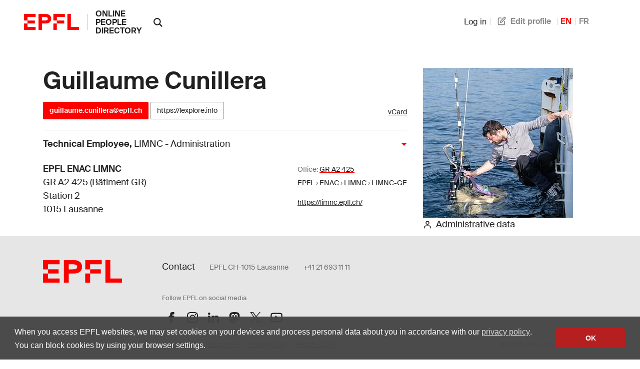

--- FILE ---
content_type: text/html; charset=utf-8
request_url: https://people.epfl.ch/guillaume.cunillera/?lang=en
body_size: 6543
content:
<!doctype html>
<html lang="en">
  <head>
    <meta name="csrf-param" content="authenticity_token" />
<meta name="csrf-token" content="eSi2dgLQKe2dYK9ayEuCg6UWRC3VeYUxOeBeYXYWZPWMKwhM2SVPirMZ4d9UtUDAb80muspOaeR0aaEAX-KWUA" />
    

    <title>
  EPFL - Guillaume Cunillera
</title>

<!-- STD HEAD -->
<meta charset="utf-8">
<meta http-equiv="X-UA-Compatible" content="IE=edge">
<meta name="viewport" content="width=device-width,initial-scale=1">
<meta name="theme-color" content="#ff0000">

<!-- EPFL elements icons and stylesheet -->
<link href="https://web2018.epfl.ch/8.3.0/icons/favicon.ico" rel="shortcut icon" type="image/x-icon" >
<link href="https://web2018.epfl.ch/8.3.0/icons/favicon-16.png" rel="icon" type="image/png" sizes="16x16" >
<link href="https://web2018.epfl.ch/8.3.0/icons/favicon-32.png" rel="icon" type="image/png" sizes="32x32" >
<link href="https://web2018.epfl.ch/8.3.0/icons/favicon-128.png" rel="icon" type="image/png" sizes="128x128" >
<link href="https://web2018.epfl.ch/8.3.0/icons/apple-touch-icon.png" rel="apple-touch-icon" sizes="180x180" >
<link href="https://web2018.epfl.ch/8.3.0/css/elements.min.css" rel="stylesheet" >

<link href="/search.xml" rel="search" type="application/opensearchdescription+xml" title="EPFL People" >

<script src="https://code.jquery.com/jquery-3.7.1.min.js"></script>

    <script type="text/javascript" async="" src="https://www.google-analytics.com/analytics.js"></script>
<script type="text/javascript" async="" src="https://www.googletagmanager.com/gtag/js?id=G-TM8N3HCMRH&amp;l=dataLayer&amp;cx=c"></script>
<script async="" src="https://www.googletagmanager.com/gtag/js?id=UA-4833294-1"></script>
<script>
  window.dataLayer = window.dataLayer || [];
  function gtag(){dataLayer.push(arguments);}
  gtag('js', new Date());
  gtag('config', 'UA-4833294-1', { 'anonymize_ip': true });
</script>

    <link rel="stylesheet" href="/assets/people-d83326dbcc6bfa93245eaee03f6d5814af96566c71e87edc80714d73bde0dd33.css" data-turbo-track="reload" />
    <script type="importmap" data-turbo-track="reload">{
  "imports": {
    "application": "/assets/application-ad216b20726865dc6375fc6ee998a3a2dfd3752dbec9332f65807f452d1f9ee9.js",
    "@hotwired/turbo-rails": "/assets/turbo.min-38d030897e3554a265d3a3b6bdf4fb7509b08197ba2b6e3761683c07e776c1bc.js",
    "@hotwired/stimulus": "/assets/@hotwired--stimulus-7bcb0ab9840fbff05ef104c955a55a15db18a9e5e99c0ec737de3969cedff498.js",
    "@hotwired/stimulus-loading": "/assets/stimulus-loading-3576ce92b149ad5d6959438c6f291e2426c86df3b874c525b30faad51b0d96b3.js",
    "@stimulus-components/auto-submit": "/assets/@stimulus-components--auto-submit-40ae563f810f1b823e4ef5c69c1cbaf0be6dc4b142851a9206e1de6019b1a230.js",
    "@stimulus-components/popover": "/assets/@stimulus-components--popover-16741b58be5aa515d4a69503459829315890c2d60d451600ce8d0708e95b1486.js",
    "@rails/request.js": "/assets/@rails--request.js-4a3dc6df3b12221cf3209a97d5e9fbf8b11328538f604b25585037b59e35e3f2.js",
    "sortablejs": "/assets/sortablejs-d6ab91098a9113763d4b82707a883aac7c99e82cdacc751be5731e1eedcc4823.js",
    "trix": "/assets/trix-cc2f1172c201097bd18ad0df8bad8a7d24ac86e46a21037536ea957aa1a2f3bc.js",
    "@rails/actiontext": "/assets/actiontext.esm-20b79cd0284fd0b78d86554fa51994f05c5e3db02fd65f7dcd2c62085c0fb46e.js",
    "cropperjs": "/assets/cropperjs-4e3d0bcce8231100561890bbaa272c443089e17ab0d3e1c9475a7f05a24e06b7.js",
    "local-time": "/assets/local-time-981637455092f3ea0773f622f325354ddc1ed34a49fb93c10a0696440c98b1ef.js",
    "controllers/application": "/assets/controllers/application-546f5d0b4f5b077f68e9407700949801f11856dfbc968fd0174882bd623fe2b4.js",
    "controllers/autoreload_controller": "/assets/controllers/autoreload_controller-7bb382cc0e792fdbdac3ec0aaa0fedc64c955476852c749f7e56e131f9778127.js",
    "controllers/crop_controller": "/assets/controllers/crop_controller-a68544581ded2e6b372dc272e968edfeea3a9e851ceb717bf4ba53b0b02ea725.js",
    "controllers/dismissable_controller": "/assets/controllers/dismissable_controller-ae2ebcc4c8694e264d35c6442bff994b52180b0e57f00526c90be6989f046bb8.js",
    "controllers/flash_controller": "/assets/controllers/flash_controller-c248d3a0b40be98f8c75755a0a21c6df25ed97039e89a9d0dfe37347a66327c2.js",
    "controllers/hello_controller": "/assets/controllers/hello_controller-549135e8e7c683a538c3d6d517339ba470fcfb79d62f738a0a089ba41851a554.js",
    "controllers": "/assets/controllers/index-93ad4df10c114130b18582f1551418630a154aad56b0a84a58dfe235451f81e6.js",
    "controllers/language_controller": "/assets/controllers/language_controller-c31ef22db88b3be41107058c9783b0cb412b8fc8e752f76aef03c8f4d23d308a.js",
    "controllers/name_builder_controller": "/assets/controllers/name_builder_controller-ce66cd359bf1df8d874aab8536ebe4601e51c174a58d244f2373f83645d92073.js",
    "controllers/publications_controller": "/assets/controllers/publications_controller-71b1da79b54d62721f9d26be02dc744b687ac1ae17de2b9473fa402527808abb.js",
    "controllers/remote_modal_controller": "/assets/controllers/remote_modal_controller-22f8a5d244452523c517331c5f98d74a1965f11cae64100e1696dca3237b396d.js",
    "controllers/socials_controller": "/assets/controllers/socials_controller-31014cac4fe007dbad269bf976661b61e92dd4b53db6aeabf41a646bececef97.js",
    "controllers/sortable_controller": "/assets/controllers/sortable_controller-733575696b0b0933456b7e9e9395d8d3f7741414f8769301f7c108c8152bc9b6.js",
    "controllers/sticky_tabs_controller": "/assets/controllers/sticky_tabs_controller-1409a5715a50098f9102aca53ad59711428154413f1cfe73136c2962a71f2714.js",
    "controllers/stoca_controller": "/assets/controllers/stoca_controller-daba20fc97ca95704f457ed43f760248fb1b0a9983e35f237304c98294179458.js",
    "controllers/tabs_controller": "/assets/controllers/tabs_controller-3b8f24bbec7427bcc59b90bc19868f73d8946c4b386e1cb85020d4b897b8b74e.js",
    "controllers/trform_controller": "/assets/controllers/trform_controller-7b0ce4eb3f3e004ccb54322888aff8dcf7e03b73912dc5908cab6cf61ac4d7cc.js",
    "controllers/visibility_controller": "/assets/controllers/visibility_controller-4823254d04255ef8164f1eeb71ab9e6ded570f8bacfb334f3375bb006982f740.js"
  }
}</script>
<link rel="modulepreload" href="/assets/application-ad216b20726865dc6375fc6ee998a3a2dfd3752dbec9332f65807f452d1f9ee9.js">
<link rel="modulepreload" href="/assets/turbo.min-38d030897e3554a265d3a3b6bdf4fb7509b08197ba2b6e3761683c07e776c1bc.js">
<link rel="modulepreload" href="/assets/@hotwired--stimulus-7bcb0ab9840fbff05ef104c955a55a15db18a9e5e99c0ec737de3969cedff498.js">
<link rel="modulepreload" href="/assets/stimulus-loading-3576ce92b149ad5d6959438c6f291e2426c86df3b874c525b30faad51b0d96b3.js">
<link rel="modulepreload" href="/assets/@stimulus-components--auto-submit-40ae563f810f1b823e4ef5c69c1cbaf0be6dc4b142851a9206e1de6019b1a230.js">
<link rel="modulepreload" href="/assets/@stimulus-components--popover-16741b58be5aa515d4a69503459829315890c2d60d451600ce8d0708e95b1486.js">
<link rel="modulepreload" href="/assets/@rails--request.js-4a3dc6df3b12221cf3209a97d5e9fbf8b11328538f604b25585037b59e35e3f2.js">
<link rel="modulepreload" href="/assets/sortablejs-d6ab91098a9113763d4b82707a883aac7c99e82cdacc751be5731e1eedcc4823.js">
<link rel="modulepreload" href="/assets/trix-cc2f1172c201097bd18ad0df8bad8a7d24ac86e46a21037536ea957aa1a2f3bc.js">
<link rel="modulepreload" href="/assets/actiontext.esm-20b79cd0284fd0b78d86554fa51994f05c5e3db02fd65f7dcd2c62085c0fb46e.js">
<link rel="modulepreload" href="/assets/cropperjs-4e3d0bcce8231100561890bbaa272c443089e17ab0d3e1c9475a7f05a24e06b7.js">
<link rel="modulepreload" href="/assets/local-time-981637455092f3ea0773f622f325354ddc1ed34a49fb93c10a0696440c98b1ef.js">
<link rel="modulepreload" href="/assets/controllers/application-546f5d0b4f5b077f68e9407700949801f11856dfbc968fd0174882bd623fe2b4.js">
<link rel="modulepreload" href="/assets/controllers/autoreload_controller-7bb382cc0e792fdbdac3ec0aaa0fedc64c955476852c749f7e56e131f9778127.js">
<link rel="modulepreload" href="/assets/controllers/crop_controller-a68544581ded2e6b372dc272e968edfeea3a9e851ceb717bf4ba53b0b02ea725.js">
<link rel="modulepreload" href="/assets/controllers/dismissable_controller-ae2ebcc4c8694e264d35c6442bff994b52180b0e57f00526c90be6989f046bb8.js">
<link rel="modulepreload" href="/assets/controllers/flash_controller-c248d3a0b40be98f8c75755a0a21c6df25ed97039e89a9d0dfe37347a66327c2.js">
<link rel="modulepreload" href="/assets/controllers/hello_controller-549135e8e7c683a538c3d6d517339ba470fcfb79d62f738a0a089ba41851a554.js">
<link rel="modulepreload" href="/assets/controllers/index-93ad4df10c114130b18582f1551418630a154aad56b0a84a58dfe235451f81e6.js">
<link rel="modulepreload" href="/assets/controllers/language_controller-c31ef22db88b3be41107058c9783b0cb412b8fc8e752f76aef03c8f4d23d308a.js">
<link rel="modulepreload" href="/assets/controllers/name_builder_controller-ce66cd359bf1df8d874aab8536ebe4601e51c174a58d244f2373f83645d92073.js">
<link rel="modulepreload" href="/assets/controllers/publications_controller-71b1da79b54d62721f9d26be02dc744b687ac1ae17de2b9473fa402527808abb.js">
<link rel="modulepreload" href="/assets/controllers/remote_modal_controller-22f8a5d244452523c517331c5f98d74a1965f11cae64100e1696dca3237b396d.js">
<link rel="modulepreload" href="/assets/controllers/socials_controller-31014cac4fe007dbad269bf976661b61e92dd4b53db6aeabf41a646bececef97.js">
<link rel="modulepreload" href="/assets/controllers/sortable_controller-733575696b0b0933456b7e9e9395d8d3f7741414f8769301f7c108c8152bc9b6.js">
<link rel="modulepreload" href="/assets/controllers/sticky_tabs_controller-1409a5715a50098f9102aca53ad59711428154413f1cfe73136c2962a71f2714.js">
<link rel="modulepreload" href="/assets/controllers/stoca_controller-daba20fc97ca95704f457ed43f760248fb1b0a9983e35f237304c98294179458.js">
<link rel="modulepreload" href="/assets/controllers/tabs_controller-3b8f24bbec7427bcc59b90bc19868f73d8946c4b386e1cb85020d4b897b8b74e.js">
<link rel="modulepreload" href="/assets/controllers/trform_controller-7b0ce4eb3f3e004ccb54322888aff8dcf7e03b73912dc5908cab6cf61ac4d7cc.js">
<link rel="modulepreload" href="/assets/controllers/visibility_controller-4823254d04255ef8164f1eeb71ab9e6ded570f8bacfb334f3375bb006982f740.js">
<script type="module">import "application"</script>

      <link rel="canonical" href="https://people.epfl.ch/guillaume.cunillera">
  <link rel="alternate" href="https://people.epfl.ch/guillaume.cunillera" hreflang="x-default">
  <link rel="alternate" href="https://people.epfl.ch/guillaume.cunillera?lang=en" hreflang="en">
  <link rel="alternate" href="https://people.epfl.ch/guillaume.cunillera?lang=fr" hreflang="fr">

  <!-- Open Graph / Facebook -->
    <meta property="og:type" content="profile">
  <meta property="og:site_name" content="EPFL People">
  <meta property="og:title" content="Guillaume Cunillera">
  <meta property="og:description" content="Guillaume Cunillera's EPFL profile">
  <meta property="og:profile:first_name" content="">
  <meta property="og:profile:last_name" content="">
    <meta property="og:url" content="/guillaume.cunillera?lang=en">
  <meta property="og:image" content="/rails/active_storage/blobs/redirect/eyJfcmFpbHMiOnsiZGF0YSI6OTU1MywiZXhwIjoiMjAyNi0wMS0yNVQwMzoyMTowNC44NzhaIiwicHVyIjoiYmxvYl9pZCJ9fQ==--58748646dadea09c072a18b496a102bc9e1d6c6d/325461.jpg?lang=en">
  <meta property="og:image:type" content="image/jpeg">
  <meta property="og:image:alt" content="Guillaume Cunillera's EPFL profile picture">
  <meta property="fb:app_id" content="966242223397117">

  <!-- Twitter Card -->
  <meta name="twitter:card" content="summary_large_image">
  <meta name="twitter:title" content="Guillaume Cunillera">
  <meta name="twitter:description" content="Guillaume Cunillera's EPFL profile">
  <meta name="twitter:image" content="/rails/active_storage/blobs/redirect/eyJfcmFpbHMiOnsiZGF0YSI6OTU1MywiZXhwIjoiMjAyNi0wMS0yNVQwMzoyMTowNC44NzhaIiwicHVyIjoiYmxvYl9pZCJ9fQ==--58748646dadea09c072a18b496a102bc9e1d6c6d/325461.jpg?lang=en">

  <!-- Schema.org / Google -->
  <script type="application/ld+json">
{
  "@context": "https://schema.org",
  "@type": "Person",

  "name": "Guillaume Cunillera",
  "givenName": "",
  "familyName": "",
  "jobTitle": "Technical Employee",

  "email": "mailto:guillaume.cunillera@epfl.ch",



  "MemberOf": {
    "@type": "Department",
    "name": "School of Architecture, Civil and Environmental Engineering",
    "parentOrganization": {
      "@type": "CollegeOrUniversity",
      "name": "EPFL",
      "alternateName": "Ecole polytechnique fédérale de Lausanne",
      "sameAs": "https://en.wikipedia.org/wiki/%C3%89cole_Polytechnique_F%C3%A9d%C3%A9rale_de_Lausanne"
    }
  }
}
</script>


  </head>

  <body>
    <div class="site d-flex flex-column min-vh-100">
      
      
      <header class="header header-light">
	<div class="header-light-content">
		<!-- LOGO -->
		<a class="logo" href="https://www.epfl.ch">
			<img src="https://web2018.epfl.ch/8.3.0/icons/epfl-logo.svg" alt="Logo EPFL, Ecole polytechnique fédérale de Lausanne" class="img-fluid">
		</a>
    <h1 class="site-title">
      <a href="/">online people directory</a>
    </h1>
		<!-- SEARCH -->
    <form class="d-xl-none" action="https://search.epfl.ch" accept-charset="UTF-8" method="get">
      <input value="people" type="hidden" name="filter" id="filter" />
      <a id="search-mobile-toggle" class="search-mobile-toggle searchform-controller" href="#" data-turbo="false">
        <svg class="icon" aria-hidden="true"><use xlink:href="#icon-search"></use></svg>
        <span class="toggle-label sr-only">Show / hide the search form</span>
      </a>
      <div class="input-group search-mobile" role="search">
        <div class="input-group-prepend">
          <span class="input-group-text">
            <svg class="icon" aria-hidden="true"><use xlink:href="#icon-search"></use></svg>
          </span>
        </div>
        <label for="q-mobile" class="sr-only">Search for a person</label>
        <input type="text" id="q-mobile" class="form-control" name="q" placeholder="Search" >
        <div class="input-group-append">
          <a id="search-mobile-close" class="search-mobile-close searchform-controller" href="#">
            <svg class="icon" aria-hidden="true"><use xlink:href="#icon-close"></use></svg>
            <span class="toggle-label sr-only">Hide the search form</span>
          </a>
        </div>
      </div>
</form>    <div class="dropdown dropright search d-none d-xl-block show">
      <a class="dropdown-toggle" href="#" data-toggle="dropdown" aria-expanded="true">
        <svg class="icon" aria-hidden="true"><use xlink:href="#icon-search"></use></svg>
      </a>
      <form class="dropdown-menu border-0 p-0" x-placement="right-start" style="position: absolute; will-change: transform; top: 0px; left: 0px; transform: translate3d(50px, -12.75px, 0px);" action="https://search.epfl.ch" accept-charset="UTF-8" method="get">
        <input value="people" type="hidden" name="filter" id="filter" />
        <div class="search-form mt-1 input-group">
          <label for="search" class="sr-only"></label>
          <input type="text" class="form-control" name="q" placeholder="Search">
          <button type="submit" class="d-none d-xl-block btn btn-primary input-group-append">Send</button>
        </div>
</form>    </div>

		<!-- language switcher, two elements -->
		<nav class="nav-lang nav-lang-short ml-auto pr-lg-5">
      <ul>
        <li>
    <form class="button_to" method="get" action="/session/new?lang=en"><button data-turbo="false" class="btn btn-link" type="submit"><span><svg class="icon text-icon" aria-hidden="true"><use xlink:href="#use"></use></svg> Log in</span></button></form>
</li>

          <!-- TODO: decide if we show the edit profile link always or only to logged in users -->
  <li>
    <a href="/profiles/3185/edit?lang=en"><span><svg class="icon text-icon" aria-hidden="true"><use xlink:href="#edit"></use></svg> Edit profile</span></a>
  </li>

        <li><span class="active" aria-label="English">EN</span></li><li><a aria-label="French" href="/guillaume.cunillera?lang=fr">FR</a></li>
      </ul>
		</nav>

	</div>
</header>


      <div class="main-container pt-5">
        <main id="main" class="content" role="main" >
          <div class="container">
          


<div class="row people-basic-info">
  <div class="col-md-6 col-lg-4">
    <img class="mx-auto img-fluid bg-gray-100" alt="Profile picture" srcset="https://people.epfl.ch/rails/active_storage/representations/redirect/eyJfcmFpbHMiOnsiZGF0YSI6OTU1MywiZXhwIjoiMjAyNi0wMS0yNVQwMzoyMTowNC44OTRaIiwicHVyIjoiYmxvYl9pZCJ9fQ==--175f9ac7bd4d03848aa167b4ec397f257fba6225/eyJfcmFpbHMiOnsiZGF0YSI6eyJmb3JtYXQiOiJqcGciLCJyZXNpemVfdG9fbGltaXQiOls2MDAsNjAwXX0sInB1ciI6InZhcmlhdGlvbiJ9fQ==--f0434730233511d2b7f78b3f724fd44f404193e0/325461.jpg?lang=en 2x, https://people.epfl.ch/rails/active_storage/representations/redirect/eyJfcmFpbHMiOnsiZGF0YSI6OTU1MywiZXhwIjoiMjAyNi0wMS0yNVQwMzoyMTowNC44OTVaIiwicHVyIjoiYmxvYl9pZCJ9fQ==--46535bf24a468ee33844f02ff5f23b090cf7e7e7/eyJfcmFpbHMiOnsiZGF0YSI6eyJmb3JtYXQiOiJqcGciLCJyZXNpemVfdG9fbGltaXQiOls5MDAsOTAwXX0sInB1ciI6InZhcmlhdGlvbiJ9fQ==--023a8ad2c3b5c06daad5174e1b33a6566724eb7f/325461.jpg?lang=en 3x" src="https://people.epfl.ch/rails/active_storage/representations/redirect/eyJfcmFpbHMiOnsiZGF0YSI6OTU1MywiZXhwIjoiMjAyNi0wMS0yNVQwMzoyMTowNC44OTVaIiwicHVyIjoiYmxvYl9pZCJ9fQ==--46535bf24a468ee33844f02ff5f23b090cf7e7e7/eyJfcmFpbHMiOnsiZGF0YSI6eyJmb3JtYXQiOiJqcGciLCJyZXNpemVfdG9fbGltaXQiOlszMDAsMzAwXX0sInB1ciI6InZhcmlhdGlvbiJ9fQ==--0e4cac8384c27a8ce16cc743e4688ad1c990158e/325461.jpg?lang=en" width="300" height="300" />
    <section>
  <a href="/guillaume.cunillera/admin_data?lang=en"><span><svg class="icon text-icon" aria-hidden="true"><use xlink:href="#user"></use></svg> Administrative data</span></a>
</section>

  </div>
  <div class="people-contacts col-md-6 col-lg-8">
    <h1 class="mb-3">Guillaume Cunillera</h1>
    <div class='d-flex flex-wrap justify-content-between align-items-baseline'>
<p id='contact'>
  <a class="btn btn-sm btn-primary" href="mailto:guillaume.cunillera@epfl.ch">guillaume.cunillera@epfl.ch</a>



    <a class="btn btn-sm btn-secondary" href="https://lexplore.info">https://lexplore.info</a>


</p>
<p id='ext_data_links'>
  <a href="/guillaume.cunillera.vcf?lang=en">vCard</a><br>
  
  
</p>
</div>

      <button class="collapse-title collapse-title-desktop collapsed" data-toggle="collapse" data-target="#collapse-91781" aria-expanded="true" aria-controls="collapse-91781"><p class="title"><strong>Technical Employee</strong>, <span class='font-weight-normal'>LIMNC - Administration</span></p></button><div class="collapse collapse-item collapse-item-desktop show" id="collapse-91781">    <div class="d-flex pt-2 pb-2">

      <div class="flex-grow"><p itemtype="http://schema.org/Place"><strong itemprop="name">EPFL ENAC LIMNC</strong><br><span itemprop="address">GR A2 425 (Bâtiment GR)<br>Station 2<br>1015 Lausanne</span></p></div>
      <div>
          <p>
            <small>
              <span class="translation_missing" title="translation missing: en.office">Office</span>: <a target="_blank" href="https://plan.epfl.ch/?room=%3DGR+A2+425">GR A2 425</a><br>
              <a href="https://search.epfl.ch/?filter=unit&amp;acro=EPFL">EPFL</a> › <a href="https://search.epfl.ch/?filter=unit&amp;acro=ENAC">ENAC</a> › <a href="https://search.epfl.ch/?filter=unit&amp;acro=LIMNC">LIMNC</a> › <a href="https://search.epfl.ch/?filter=unit&amp;acro=LIMNC-GE">LIMNC-GE</a>
            </small>
          </p>
          <p class="small">
            <span class="sr-only">Website: </span>
            <a href="https://limnc.epfl.ch/">https://limnc.epfl.ch/</a>
          </p>
      </div>
    </div>
</div>
  </div>
</div><!-- people basic infos -->


          </div>
        </main>
      </div>

      <div class="bg-gray-100 pt-5">
<div class="container">
  <footer class="footer-light" role="contentinfo">
  <div class="row">
    <div class="col-6 mx-auto mx-md-0 mb-4 col-md-3 col-lg-2">
      <a href="#">
        <img src="https://web2018.epfl.ch/8.3.0/icons/epfl-logo.svg" alt="Logo EPFL, École polytechnique fédérale de Lausanne" class="img-fluid">
      </a>
    </div>
    <div class="col-md-9 col-lg-10 mb-4">
      <div class="ml-md-2 ml-lg-5">
        <ul class="list-inline list-unstyled">
          <li class="list-inline-item">Contact</li>
          <li class="list-inline-item text-muted pl-3"><small>EPFL CH-1015 Lausanne</small></li>
          <li class="list-inline-item text-muted pl-3"><small>+41 21 693 11 11</small></li>
        </ul>
        <div class="footer-light-socials">
          <p class="footer-title footer-title-no-underline">Follow EPFL on social media</p>

          <ul class="social-icon-list list-inline">
            <li>
              <a href="https://www.facebook.com/epflcampus" class="social-icon social-icon-facebook social-icon-negative" target="_blank" rel="nofollow noopener">
                <svg class="icon" aria-hidden="true">
                  <use xlink:href="#icon-facebook"></use>
                </svg>
                <span class="sr-only">Follow us on Facebook</span>
              </a>
            </li>
            <li>
              <a href="http://instagram.com/epflcampus" class="social-icon social-icon-instagram social-icon-negative" target="_blank" rel="nofollow noopener">
                <svg class="icon" aria-hidden="true">
                  <use xlink:href="#icon-instagram"></use>
                </svg>
                <span class="sr-only">Follow us on Instagram</span>
              </a>
            </li>
            <li>
              <a href="https://www.linkedin.com/school/epfl/" class="social-icon social-icon-linkedin social-icon-negative" target="_blank" rel="nofollow noopener">
                <svg class="icon" aria-hidden="true">
                  <use xlink:href="#icon-linkedin"></use>
                </svg>
                <span class="sr-only">Follow us on LinkedIn</span>
              </a>
            </li>
            <li>
              <a href="https://social.epfl.ch/@epfl/" class="social-icon social-icon-mastodon social-icon-negative" target="_blank" rel="nofollow noopener">
                <svg class="icon" aria-hidden="true">
                  <use xlink:href="#icon-mastodon"></use>
                </svg>
                <span class="sr-only">Follow us on Mastodon</span>
              </a>
            </li>
            <li>
              <a href="https://x.com/epfl_en" class="social-icon social-icon-x social-icon-negative" target="_blank" rel="nofollow noopener">
                <svg class="icon" aria-hidden="true">
                  <use xlink:href="#icon-x"></use>
                </svg>
                <span class="sr-only">Follow us on X</span>
              </a>
            </li>
            <li>
              <a href="https://www.youtube.com/user/epflnews" class="social-icon social-icon-youtube social-icon-negative" target="_blank" rel="nofollow noopener">
                <svg class="icon" aria-hidden="true">
                  <use xlink:href="#icon-youtube"></use>
                </svg>
                <span class="sr-only">Follow us on Youtube</span>
              </a>
            </li>
          </ul>
        </div>

        <div class="footer-legal">
          <div class="footer-legal-links">
            <a href="https://www.epfl.ch/about/overview/regulations-and-guidelines/disclaimer/">Accessibility</a>
            <a href="https://www.epfl.ch/about/overview/regulations-and-guidelines/disclaimer/">Disclaimer</a>
            <a href="https://go.epfl.ch/privacy-policy/">Privacy policy</a>
            <a href="/?lang=en">People 0.14.8</a>
          </div>
          <div>
            <p>&copy; 2026 EPFL, all rights reserved</p>
          </div>
        </div>
      </div>
    </div>
  </div>
</footer>

<button id="back-to-top" class="btn btn-primary btn-back-to-top">
  <span class="sr-only">Back to top</span>
  <svg class="icon" aria-hidden="true">
    <use xlink:href="#icon-chevron-top"></use>
  </svg>
</button>

</div>
</div>

    </div>

    <!-- EPFL elements javascript and icons -->
<script src="https://web2018.epfl.ch/8.3.0/js/elements.min.js"></script>
<script>
  svgPath = 'https://web2018.epfl.ch/8.3.0/icons/icons.svg';
  featherSvgPath = 'https://web2018.epfl.ch/8.3.0/icons/feather-sprite.svg';
</script>

    
  </body>
</html>


--- FILE ---
content_type: text/javascript
request_url: https://people.epfl.ch/assets/controllers/sortable_controller-733575696b0b0933456b7e9e9395d8d3f7741414f8769301f7c108c8152bc9b6.js
body_size: 391
content:
// app/javascript/controllers/sortable_controller.js
import { Controller } from "@hotwired/stimulus"
import Sortable from "sortablejs";
import { put } from "@rails/request.js";

export default class extends Controller {
  static values = { url: String };

  connect() {
    this.sortable = Sortable.create(this.element, {
      animation: 350,
      ghostClass: "bg-gray-200",
      onEnd: this.onEnd.bind(this),
    });
  }

  disconnect() {
    this.sortable.destroy();
  }

  onEnd(event) {
    const { newIndex, item } = event;
    const url = item.dataset["sortableUrl"]
    put(url, {
      body: JSON.stringify({ position: newIndex + 1 })
    }).then((response) => {
      if(response.response.ok) {
        // this.element.classList.add("ciccio");
        item.classList.add("sortable-done");
      } else {
        // this.element.classList.add("pasticcio");
        item.classList.add("sortable-error");
      }
      setTimeout(() => {
        item.classList.remove("sortable-done", "sortable-error");
      }, "2000");
    });
  }
};
